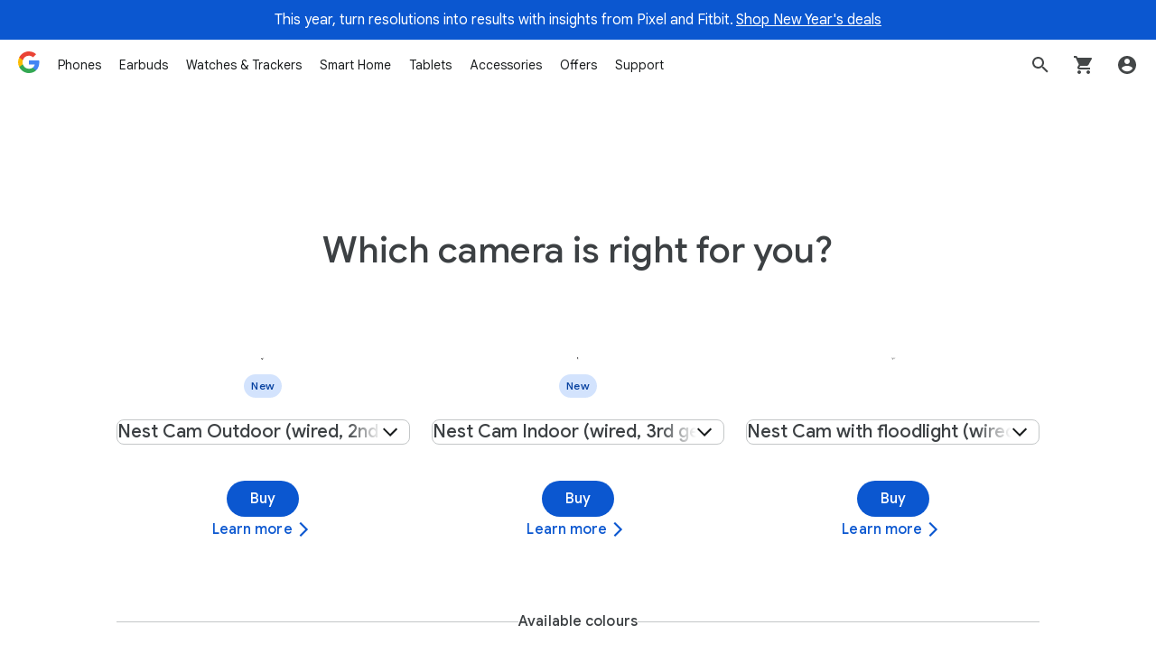

--- FILE ---
content_type: image/svg+xml
request_url: https://storage.googleapis.com/mannequin/blobs/5a65d5d8-8add-421e-b37e-5afc4b1f429b.svg
body_size: 1805
content:
<svg width="24" height="24" viewBox="0 0 24 24" fill="none" xmlns="http://www.w3.org/2000/svg"><path d="M2.5 17.696h19.369v3.228c0 .595-.482 1.076-1.077 1.076H3.576A1.076 1.076 0 012.5 20.924v-3.228z" fill="#34A853"/><path d="M21.868 11.685c0-.285-.113-.559-.315-.76l-8.61-8.61c-.42-.42-1.1-.42-1.52 0l-2.257 2.25 8.398 8.423V22h3.228c.594 0 1.076-.482 1.076-1.076v-9.239z" fill="#3E82F7"/><path d="M2.5 12.315c0-.594.482-1.076 1.076-1.076h3.228V22H3.576A1.076 1.076 0 012.5 20.925v-8.609z" fill="#FDBD00"/><path d="M12.945 2.317a1.076 1.076 0 00-1.522 0l-8.608 8.608a1.076 1.076 0 00-.315.76v5.608L15.217 4.59l-2.272-2.273z" fill="#EB4335"/><path opacity=".2" d="M21.587 10.972L12.943 2.32a1.121 1.121 0 00-.759-.315c-.269 0-.565.12-.76.315L2.78 10.972c-.164.18-.27.413-.28.671v.135c.01-.258.116-.491.281-.671l8.645-8.653a1.12 1.12 0 01.758-.315c.27 0 .565.121.76.315l8.645 8.653a1 1 0 01.28.67v-.134a1.008 1.008 0 00-.282-.67z" fill="#fff"/><path opacity=".2" d="M3.576 21.864A1.076 1.076 0 012.5 20.788v.135c0 .594.482 1.076 1.076 1.076h3.228v-.135H3.576z" fill="#BF360C"/><path opacity=".2" d="M20.792 21.864h-3.228V22h3.228c.595 0 1.076-.482 1.076-1.076v-.135c0 .595-.481 1.076-1.076 1.076z" fill="#1A237E"/><path opacity=".2" d="M12.185 21.865h-5.38V22h10.76v-.135h-5.38z" fill="#263238"/><path opacity=".2" d="M12.185 17.696h-5.38v.135h10.76v-.135h-5.38z" fill="#fff"/><path d="M21.587 10.972L12.943 2.32a1.121 1.121 0 00-.759-.315c-.269 0-.565.12-.76.315L2.78 10.972c-.164.18-.27.413-.28.671v9.281C2.5 21.52 2.982 22 3.576 22h17.216c.595 0 1.076-.481 1.076-1.076v-9.28a1 1 0 00-.28-.672zm-4.023 6.724H6.804v-4.708l5.38-5.38 5.38 5.38v4.708z" fill="url(#paint0_radial_1267_219)"/><path opacity=".2" d="M12.28 7.512l-.095.095 5.38 5.38v-.19L12.28 7.513z" fill="#1A237E"/><path opacity=".2" d="M6.805 12.8v.19l5.38-5.38.095-.096-.095-.094-5.38 5.38z" fill="#3E2723"/><defs><radialGradient id="paint0_radial_1267_219" cx="0" cy="0" r="1" gradientUnits="userSpaceOnUse" gradientTransform="translate(.707 1.69) scale(33.5732)"><stop stop-color="#fff" stop-opacity=".1"/><stop offset="1" stop-color="#fff" stop-opacity="0"/></radialGradient></defs></svg>